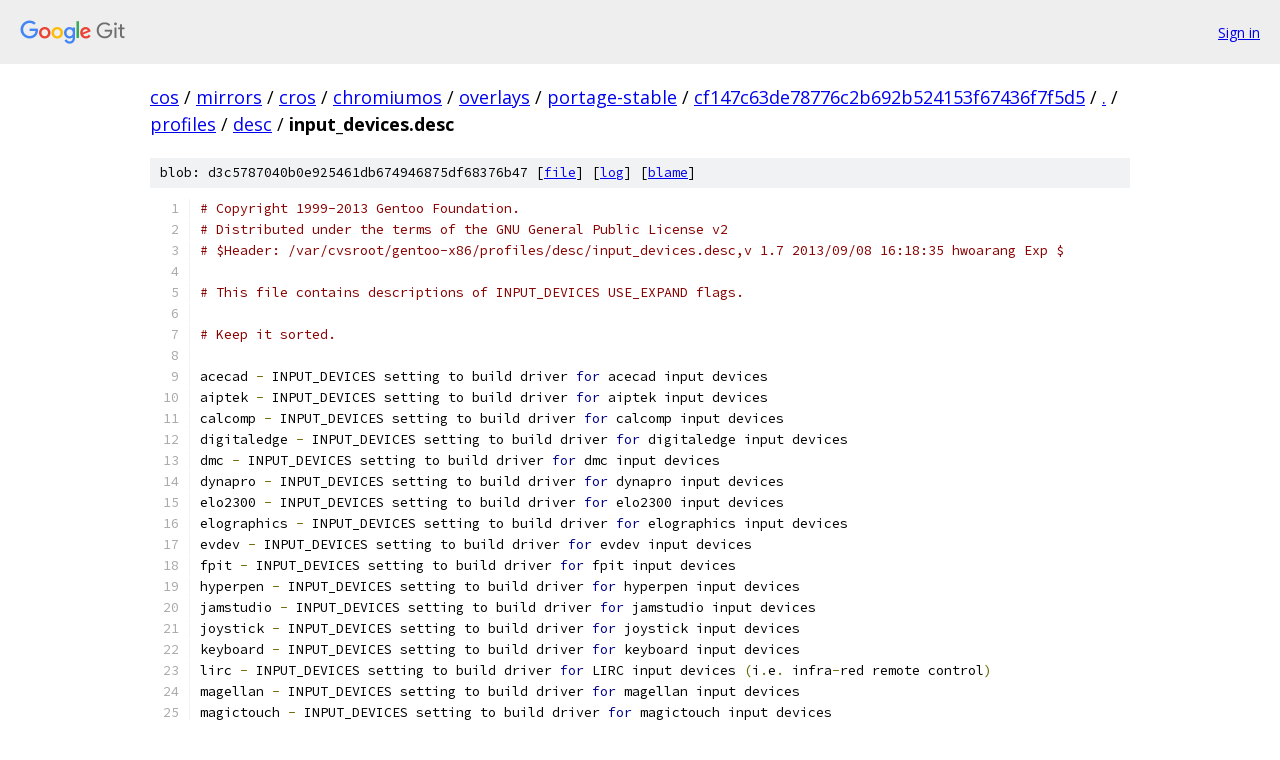

--- FILE ---
content_type: text/html; charset=utf-8
request_url: https://cos.googlesource.com/mirrors/cros/chromiumos/overlays/portage-stable/+/cf147c63de78776c2b692b524153f67436f7f5d5/profiles/desc/input_devices.desc
body_size: 2221
content:
<!DOCTYPE html><html lang="en"><head><meta charset="utf-8"><meta name="viewport" content="width=device-width, initial-scale=1"><title>profiles/desc/input_devices.desc - mirrors/cros/chromiumos/overlays/portage-stable - Git at Google</title><link rel="stylesheet" type="text/css" href="/+static/base.css"><link rel="stylesheet" type="text/css" href="/+static/prettify/prettify.css"><!-- default customHeadTagPart --></head><body class="Site"><header class="Site-header"><div class="Header"><a class="Header-image" href="/"><img src="//www.gstatic.com/images/branding/lockups/2x/lockup_git_color_108x24dp.png" width="108" height="24" alt="Google Git"></a><div class="Header-menu"> <a class="Header-menuItem" href="https://accounts.google.com/AccountChooser?faa=1&amp;continue=https://cos.googlesource.com/login/mirrors/cros/chromiumos/overlays/portage-stable/%2B/cf147c63de78776c2b692b524153f67436f7f5d5/profiles/desc/input_devices.desc">Sign in</a> </div></div></header><div class="Site-content"><div class="Container "><div class="Breadcrumbs"><a class="Breadcrumbs-crumb" href="/?format=HTML">cos</a> / <a class="Breadcrumbs-crumb" href="/mirrors/">mirrors</a> / <a class="Breadcrumbs-crumb" href="/mirrors/cros/">cros</a> / <a class="Breadcrumbs-crumb" href="/mirrors/cros/chromiumos/">chromiumos</a> / <a class="Breadcrumbs-crumb" href="/mirrors/cros/chromiumos/overlays/">overlays</a> / <a class="Breadcrumbs-crumb" href="/mirrors/cros/chromiumos/overlays/portage-stable/">portage-stable</a> / <a class="Breadcrumbs-crumb" href="/mirrors/cros/chromiumos/overlays/portage-stable/+/cf147c63de78776c2b692b524153f67436f7f5d5">cf147c63de78776c2b692b524153f67436f7f5d5</a> / <a class="Breadcrumbs-crumb" href="/mirrors/cros/chromiumos/overlays/portage-stable/+/cf147c63de78776c2b692b524153f67436f7f5d5/">.</a> / <a class="Breadcrumbs-crumb" href="/mirrors/cros/chromiumos/overlays/portage-stable/+/cf147c63de78776c2b692b524153f67436f7f5d5/profiles">profiles</a> / <a class="Breadcrumbs-crumb" href="/mirrors/cros/chromiumos/overlays/portage-stable/+/cf147c63de78776c2b692b524153f67436f7f5d5/profiles/desc">desc</a> / <span class="Breadcrumbs-crumb">input_devices.desc</span></div><div class="u-sha1 u-monospace BlobSha1">blob: d3c5787040b0e925461db674946875df68376b47 [<a href="/mirrors/cros/chromiumos/overlays/portage-stable/+/cf147c63de78776c2b692b524153f67436f7f5d5/profiles/desc/input_devices.desc">file</a>] [<a href="/mirrors/cros/chromiumos/overlays/portage-stable/+log/cf147c63de78776c2b692b524153f67436f7f5d5/profiles/desc/input_devices.desc">log</a>] [<a href="/mirrors/cros/chromiumos/overlays/portage-stable/+blame/cf147c63de78776c2b692b524153f67436f7f5d5/profiles/desc/input_devices.desc">blame</a>]</div><table class="FileContents"><tr class="u-pre u-monospace FileContents-line"><td class="u-lineNum u-noSelect FileContents-lineNum" data-line-number="1"></td><td class="FileContents-lineContents" id="1"><span class="com"># Copyright 1999-2013 Gentoo Foundation.</span></td></tr><tr class="u-pre u-monospace FileContents-line"><td class="u-lineNum u-noSelect FileContents-lineNum" data-line-number="2"></td><td class="FileContents-lineContents" id="2"><span class="com"># Distributed under the terms of the GNU General Public License v2</span></td></tr><tr class="u-pre u-monospace FileContents-line"><td class="u-lineNum u-noSelect FileContents-lineNum" data-line-number="3"></td><td class="FileContents-lineContents" id="3"><span class="com"># $Header: /var/cvsroot/gentoo-x86/profiles/desc/input_devices.desc,v 1.7 2013/09/08 16:18:35 hwoarang Exp $</span></td></tr><tr class="u-pre u-monospace FileContents-line"><td class="u-lineNum u-noSelect FileContents-lineNum" data-line-number="4"></td><td class="FileContents-lineContents" id="4"></td></tr><tr class="u-pre u-monospace FileContents-line"><td class="u-lineNum u-noSelect FileContents-lineNum" data-line-number="5"></td><td class="FileContents-lineContents" id="5"><span class="com"># This file contains descriptions of INPUT_DEVICES USE_EXPAND flags.</span></td></tr><tr class="u-pre u-monospace FileContents-line"><td class="u-lineNum u-noSelect FileContents-lineNum" data-line-number="6"></td><td class="FileContents-lineContents" id="6"></td></tr><tr class="u-pre u-monospace FileContents-line"><td class="u-lineNum u-noSelect FileContents-lineNum" data-line-number="7"></td><td class="FileContents-lineContents" id="7"><span class="com"># Keep it sorted.</span></td></tr><tr class="u-pre u-monospace FileContents-line"><td class="u-lineNum u-noSelect FileContents-lineNum" data-line-number="8"></td><td class="FileContents-lineContents" id="8"></td></tr><tr class="u-pre u-monospace FileContents-line"><td class="u-lineNum u-noSelect FileContents-lineNum" data-line-number="9"></td><td class="FileContents-lineContents" id="9"><span class="pln">acecad </span><span class="pun">-</span><span class="pln"> INPUT_DEVICES setting to build driver </span><span class="kwd">for</span><span class="pln"> acecad input devices</span></td></tr><tr class="u-pre u-monospace FileContents-line"><td class="u-lineNum u-noSelect FileContents-lineNum" data-line-number="10"></td><td class="FileContents-lineContents" id="10"><span class="pln">aiptek </span><span class="pun">-</span><span class="pln"> INPUT_DEVICES setting to build driver </span><span class="kwd">for</span><span class="pln"> aiptek input devices</span></td></tr><tr class="u-pre u-monospace FileContents-line"><td class="u-lineNum u-noSelect FileContents-lineNum" data-line-number="11"></td><td class="FileContents-lineContents" id="11"><span class="pln">calcomp </span><span class="pun">-</span><span class="pln"> INPUT_DEVICES setting to build driver </span><span class="kwd">for</span><span class="pln"> calcomp input devices</span></td></tr><tr class="u-pre u-monospace FileContents-line"><td class="u-lineNum u-noSelect FileContents-lineNum" data-line-number="12"></td><td class="FileContents-lineContents" id="12"><span class="pln">digitaledge </span><span class="pun">-</span><span class="pln"> INPUT_DEVICES setting to build driver </span><span class="kwd">for</span><span class="pln"> digitaledge input devices</span></td></tr><tr class="u-pre u-monospace FileContents-line"><td class="u-lineNum u-noSelect FileContents-lineNum" data-line-number="13"></td><td class="FileContents-lineContents" id="13"><span class="pln">dmc </span><span class="pun">-</span><span class="pln"> INPUT_DEVICES setting to build driver </span><span class="kwd">for</span><span class="pln"> dmc input devices</span></td></tr><tr class="u-pre u-monospace FileContents-line"><td class="u-lineNum u-noSelect FileContents-lineNum" data-line-number="14"></td><td class="FileContents-lineContents" id="14"><span class="pln">dynapro </span><span class="pun">-</span><span class="pln"> INPUT_DEVICES setting to build driver </span><span class="kwd">for</span><span class="pln"> dynapro input devices</span></td></tr><tr class="u-pre u-monospace FileContents-line"><td class="u-lineNum u-noSelect FileContents-lineNum" data-line-number="15"></td><td class="FileContents-lineContents" id="15"><span class="pln">elo2300 </span><span class="pun">-</span><span class="pln"> INPUT_DEVICES setting to build driver </span><span class="kwd">for</span><span class="pln"> elo2300 input devices</span></td></tr><tr class="u-pre u-monospace FileContents-line"><td class="u-lineNum u-noSelect FileContents-lineNum" data-line-number="16"></td><td class="FileContents-lineContents" id="16"><span class="pln">elographics </span><span class="pun">-</span><span class="pln"> INPUT_DEVICES setting to build driver </span><span class="kwd">for</span><span class="pln"> elographics input devices</span></td></tr><tr class="u-pre u-monospace FileContents-line"><td class="u-lineNum u-noSelect FileContents-lineNum" data-line-number="17"></td><td class="FileContents-lineContents" id="17"><span class="pln">evdev </span><span class="pun">-</span><span class="pln"> INPUT_DEVICES setting to build driver </span><span class="kwd">for</span><span class="pln"> evdev input devices</span></td></tr><tr class="u-pre u-monospace FileContents-line"><td class="u-lineNum u-noSelect FileContents-lineNum" data-line-number="18"></td><td class="FileContents-lineContents" id="18"><span class="pln">fpit </span><span class="pun">-</span><span class="pln"> INPUT_DEVICES setting to build driver </span><span class="kwd">for</span><span class="pln"> fpit input devices</span></td></tr><tr class="u-pre u-monospace FileContents-line"><td class="u-lineNum u-noSelect FileContents-lineNum" data-line-number="19"></td><td class="FileContents-lineContents" id="19"><span class="pln">hyperpen </span><span class="pun">-</span><span class="pln"> INPUT_DEVICES setting to build driver </span><span class="kwd">for</span><span class="pln"> hyperpen input devices</span></td></tr><tr class="u-pre u-monospace FileContents-line"><td class="u-lineNum u-noSelect FileContents-lineNum" data-line-number="20"></td><td class="FileContents-lineContents" id="20"><span class="pln">jamstudio </span><span class="pun">-</span><span class="pln"> INPUT_DEVICES setting to build driver </span><span class="kwd">for</span><span class="pln"> jamstudio input devices</span></td></tr><tr class="u-pre u-monospace FileContents-line"><td class="u-lineNum u-noSelect FileContents-lineNum" data-line-number="21"></td><td class="FileContents-lineContents" id="21"><span class="pln">joystick </span><span class="pun">-</span><span class="pln"> INPUT_DEVICES setting to build driver </span><span class="kwd">for</span><span class="pln"> joystick input devices</span></td></tr><tr class="u-pre u-monospace FileContents-line"><td class="u-lineNum u-noSelect FileContents-lineNum" data-line-number="22"></td><td class="FileContents-lineContents" id="22"><span class="pln">keyboard </span><span class="pun">-</span><span class="pln"> INPUT_DEVICES setting to build driver </span><span class="kwd">for</span><span class="pln"> keyboard input devices</span></td></tr><tr class="u-pre u-monospace FileContents-line"><td class="u-lineNum u-noSelect FileContents-lineNum" data-line-number="23"></td><td class="FileContents-lineContents" id="23"><span class="pln">lirc </span><span class="pun">-</span><span class="pln"> INPUT_DEVICES setting to build driver </span><span class="kwd">for</span><span class="pln"> LIRC input devices </span><span class="pun">(</span><span class="pln">i</span><span class="pun">.</span><span class="pln">e</span><span class="pun">.</span><span class="pln"> infra</span><span class="pun">-</span><span class="pln">red remote control</span><span class="pun">)</span></td></tr><tr class="u-pre u-monospace FileContents-line"><td class="u-lineNum u-noSelect FileContents-lineNum" data-line-number="24"></td><td class="FileContents-lineContents" id="24"><span class="pln">magellan </span><span class="pun">-</span><span class="pln"> INPUT_DEVICES setting to build driver </span><span class="kwd">for</span><span class="pln"> magellan input devices</span></td></tr><tr class="u-pre u-monospace FileContents-line"><td class="u-lineNum u-noSelect FileContents-lineNum" data-line-number="25"></td><td class="FileContents-lineContents" id="25"><span class="pln">magictouch </span><span class="pun">-</span><span class="pln"> INPUT_DEVICES setting to build driver </span><span class="kwd">for</span><span class="pln"> magictouch input devices</span></td></tr><tr class="u-pre u-monospace FileContents-line"><td class="u-lineNum u-noSelect FileContents-lineNum" data-line-number="26"></td><td class="FileContents-lineContents" id="26"><span class="pln">microtouch </span><span class="pun">-</span><span class="pln"> INPUT_DEVICES setting to build driver </span><span class="kwd">for</span><span class="pln"> microtouch input devices</span></td></tr><tr class="u-pre u-monospace FileContents-line"><td class="u-lineNum u-noSelect FileContents-lineNum" data-line-number="27"></td><td class="FileContents-lineContents" id="27"><span class="pln">mouse </span><span class="pun">-</span><span class="pln"> INPUT_DEVICES setting to build driver </span><span class="kwd">for</span><span class="pln"> mouse input devices</span></td></tr><tr class="u-pre u-monospace FileContents-line"><td class="u-lineNum u-noSelect FileContents-lineNum" data-line-number="28"></td><td class="FileContents-lineContents" id="28"><span class="pln">mutouch </span><span class="pun">-</span><span class="pln"> INPUT_DEVICES setting to build driver </span><span class="kwd">for</span><span class="pln"> mutouch input devices</span></td></tr><tr class="u-pre u-monospace FileContents-line"><td class="u-lineNum u-noSelect FileContents-lineNum" data-line-number="29"></td><td class="FileContents-lineContents" id="29"><span class="pln">none </span><span class="pun">-</span><span class="pln"> INPUT_DEVICES setting to build </span><span class="kwd">no</span><span class="pln"> drivers </span><span class="pun">(</span><span class="pln">useful </span><span class="kwd">when</span><span class="pln"> </span><span class="kwd">using</span><span class="pln"> binary drivers</span><span class="pun">)</span></td></tr><tr class="u-pre u-monospace FileContents-line"><td class="u-lineNum u-noSelect FileContents-lineNum" data-line-number="30"></td><td class="FileContents-lineContents" id="30"><span class="pln">palmax </span><span class="pun">-</span><span class="pln"> INPUT_DEVICES setting to build driver </span><span class="kwd">for</span><span class="pln"> palmax input devices</span></td></tr><tr class="u-pre u-monospace FileContents-line"><td class="u-lineNum u-noSelect FileContents-lineNum" data-line-number="31"></td><td class="FileContents-lineContents" id="31"><span class="pln">penmount </span><span class="pun">-</span><span class="pln"> INPUT_DEVICES setting to build driver </span><span class="kwd">for</span><span class="pln"> penmount input devices</span></td></tr><tr class="u-pre u-monospace FileContents-line"><td class="u-lineNum u-noSelect FileContents-lineNum" data-line-number="32"></td><td class="FileContents-lineContents" id="32"><span class="pln">roccat_arvo </span><span class="pun">-</span><span class="pln"> INPUT_DEVICES setting to build driver </span><span class="kwd">for</span><span class="pln"> </span><span class="typ">Roccat</span><span class="pln"> </span><span class="typ">Arvo</span><span class="pln"> input devices</span></td></tr><tr class="u-pre u-monospace FileContents-line"><td class="u-lineNum u-noSelect FileContents-lineNum" data-line-number="33"></td><td class="FileContents-lineContents" id="33"><span class="pln">roccat_isku </span><span class="pun">-</span><span class="pln"> INPUT_DEVICES setting to build driver </span><span class="kwd">for</span><span class="pln"> </span><span class="typ">Roccat</span><span class="pln"> </span><span class="typ">Isku</span><span class="pln"> input devices</span></td></tr><tr class="u-pre u-monospace FileContents-line"><td class="u-lineNum u-noSelect FileContents-lineNum" data-line-number="34"></td><td class="FileContents-lineContents" id="34"><span class="pln">roccat_iskufx </span><span class="pun">-</span><span class="pln"> INPUT_DEVICES setting to build driver </span><span class="kwd">for</span><span class="pln"> </span><span class="typ">Roccat</span><span class="pln"> </span><span class="typ">Isku</span><span class="pln"> </span><span class="typ">Fx</span><span class="pln"> input devices</span></td></tr><tr class="u-pre u-monospace FileContents-line"><td class="u-lineNum u-noSelect FileContents-lineNum" data-line-number="35"></td><td class="FileContents-lineContents" id="35"><span class="pln">roccat_kone </span><span class="pun">-</span><span class="pln"> INPUT_DEVICES setting to build driver </span><span class="kwd">for</span><span class="pln"> </span><span class="typ">Roccat</span><span class="pln"> </span><span class="typ">Kone</span><span class="pln"> input devices</span></td></tr><tr class="u-pre u-monospace FileContents-line"><td class="u-lineNum u-noSelect FileContents-lineNum" data-line-number="36"></td><td class="FileContents-lineContents" id="36"><span class="pln">roccat_koneplus </span><span class="pun">-</span><span class="pln"> INPUT_DEVICES setting to build driver </span><span class="kwd">for</span><span class="pln"> </span><span class="typ">Roccat</span><span class="pln"> </span><span class="typ">Kone</span><span class="pun">[+]</span><span class="pln"> input devices</span></td></tr><tr class="u-pre u-monospace FileContents-line"><td class="u-lineNum u-noSelect FileContents-lineNum" data-line-number="37"></td><td class="FileContents-lineContents" id="37"><span class="pln">roccat_konepure </span><span class="pun">-</span><span class="pln"> INPUT_DEVICES setting to build driver </span><span class="kwd">for</span><span class="pln"> </span><span class="typ">Roccat</span><span class="pln"> </span><span class="typ">Kone</span><span class="pln"> </span><span class="typ">Pure</span><span class="pln"> input devices</span></td></tr><tr class="u-pre u-monospace FileContents-line"><td class="u-lineNum u-noSelect FileContents-lineNum" data-line-number="38"></td><td class="FileContents-lineContents" id="38"><span class="pln">roccat_konextd </span><span class="pun">-</span><span class="pln"> INPUT_DEVICES setting to build driver </span><span class="kwd">for</span><span class="pln"> </span><span class="typ">Roccat</span><span class="pln"> </span><span class="typ">KoneXTD</span><span class="pln"> input devices</span></td></tr><tr class="u-pre u-monospace FileContents-line"><td class="u-lineNum u-noSelect FileContents-lineNum" data-line-number="39"></td><td class="FileContents-lineContents" id="39"><span class="pln">roccat_kovaplus </span><span class="pun">-</span><span class="pln"> INPUT_DEVICES setting to build driver </span><span class="kwd">for</span><span class="pln"> </span><span class="typ">Roccat</span><span class="pln"> </span><span class="typ">Kova</span><span class="pun">[+]</span><span class="pln"> input devices</span></td></tr><tr class="u-pre u-monospace FileContents-line"><td class="u-lineNum u-noSelect FileContents-lineNum" data-line-number="40"></td><td class="FileContents-lineContents" id="40"><span class="pln">roccat_lua </span><span class="pun">-</span><span class="pln"> INPUT_DEVICES setting to build driver </span><span class="kwd">for</span><span class="pln"> </span><span class="typ">Roccat</span><span class="pln"> </span><span class="typ">Lua</span><span class="pln"> input devices</span></td></tr><tr class="u-pre u-monospace FileContents-line"><td class="u-lineNum u-noSelect FileContents-lineNum" data-line-number="41"></td><td class="FileContents-lineContents" id="41"><span class="pln">roccat_pyra </span><span class="pun">-</span><span class="pln"> INPUT_DEVICES setting to build driver </span><span class="kwd">for</span><span class="pln"> </span><span class="typ">Roccat</span><span class="pln"> </span><span class="typ">Pyra</span><span class="pln"> input devices</span></td></tr><tr class="u-pre u-monospace FileContents-line"><td class="u-lineNum u-noSelect FileContents-lineNum" data-line-number="42"></td><td class="FileContents-lineContents" id="42"><span class="pln">roccat_savu </span><span class="pun">-</span><span class="pln"> INPUT_DEVICES setting to build driver </span><span class="kwd">for</span><span class="pln"> </span><span class="typ">Roccat</span><span class="pln"> </span><span class="typ">Savu</span><span class="pln"> input devices</span></td></tr><tr class="u-pre u-monospace FileContents-line"><td class="u-lineNum u-noSelect FileContents-lineNum" data-line-number="43"></td><td class="FileContents-lineContents" id="43"><span class="pln">spaceorb </span><span class="pun">-</span><span class="pln"> INPUT_DEVICES setting to build driver </span><span class="kwd">for</span><span class="pln"> spaceorb input devices</span></td></tr><tr class="u-pre u-monospace FileContents-line"><td class="u-lineNum u-noSelect FileContents-lineNum" data-line-number="44"></td><td class="FileContents-lineContents" id="44"><span class="pln">summa </span><span class="pun">-</span><span class="pln"> INPUT_DEVICES setting to build driver </span><span class="kwd">for</span><span class="pln"> summa input devices</span></td></tr><tr class="u-pre u-monospace FileContents-line"><td class="u-lineNum u-noSelect FileContents-lineNum" data-line-number="45"></td><td class="FileContents-lineContents" id="45"><span class="pln">synaptics </span><span class="pun">-</span><span class="pln"> INPUT_DEVICES setting to build driver </span><span class="kwd">for</span><span class="pln"> synaptics input devices</span></td></tr><tr class="u-pre u-monospace FileContents-line"><td class="u-lineNum u-noSelect FileContents-lineNum" data-line-number="46"></td><td class="FileContents-lineContents" id="46"><span class="pln">tek4957 </span><span class="pun">-</span><span class="pln"> INPUT_DEVICES setting to build driver </span><span class="kwd">for</span><span class="pln"> tek4957 input devices</span></td></tr><tr class="u-pre u-monospace FileContents-line"><td class="u-lineNum u-noSelect FileContents-lineNum" data-line-number="47"></td><td class="FileContents-lineContents" id="47"><span class="pln">tslib </span><span class="pun">-</span><span class="pln"> INPUT_DEVICES setting to build driver </span><span class="kwd">for</span><span class="pln"> tslib input devices</span></td></tr><tr class="u-pre u-monospace FileContents-line"><td class="u-lineNum u-noSelect FileContents-lineNum" data-line-number="48"></td><td class="FileContents-lineContents" id="48"><span class="pln">ur98 </span><span class="pun">-</span><span class="pln"> INPUT_DEVICES setting to build driver </span><span class="kwd">for</span><span class="pln"> ur98 input devices</span></td></tr><tr class="u-pre u-monospace FileContents-line"><td class="u-lineNum u-noSelect FileContents-lineNum" data-line-number="49"></td><td class="FileContents-lineContents" id="49"><span class="pln">virtualbox </span><span class="pun">-</span><span class="pln"> INPUT_DEVICES setting to build driver </span><span class="kwd">for</span><span class="pln"> virtualbox input emulation</span></td></tr><tr class="u-pre u-monospace FileContents-line"><td class="u-lineNum u-noSelect FileContents-lineNum" data-line-number="50"></td><td class="FileContents-lineContents" id="50"><span class="pln">vmmouse </span><span class="pun">-</span><span class="pln"> INPUT_DEVICES setting to build driver </span><span class="kwd">for</span><span class="pln"> vmmouse input devices</span></td></tr><tr class="u-pre u-monospace FileContents-line"><td class="u-lineNum u-noSelect FileContents-lineNum" data-line-number="51"></td><td class="FileContents-lineContents" id="51"><span class="kwd">void</span><span class="pln"> </span><span class="pun">-</span><span class="pln"> INPUT_DEVICES setting to build driver </span><span class="kwd">for</span><span class="pln"> </span><span class="kwd">void</span><span class="pun">/</span><span class="pln">dummy input devices</span></td></tr><tr class="u-pre u-monospace FileContents-line"><td class="u-lineNum u-noSelect FileContents-lineNum" data-line-number="52"></td><td class="FileContents-lineContents" id="52"><span class="pln">wacom </span><span class="pun">-</span><span class="pln"> INPUT_DEVICES setting to build driver </span><span class="kwd">for</span><span class="pln"> wacom input devices</span></td></tr></table><script nonce="oJlHHtlJgpjvOPuKTcW4UA">for (let lineNumEl of document.querySelectorAll('td.u-lineNum')) {lineNumEl.onclick = () => {window.location.hash = `#${lineNumEl.getAttribute('data-line-number')}`;};}</script></div> <!-- Container --></div> <!-- Site-content --><footer class="Site-footer"><div class="Footer"><span class="Footer-poweredBy">Powered by <a href="https://gerrit.googlesource.com/gitiles/">Gitiles</a>| <a href="https://policies.google.com/privacy">Privacy</a>| <a href="https://policies.google.com/terms">Terms</a></span><span class="Footer-formats"><a class="u-monospace Footer-formatsItem" href="?format=TEXT">txt</a> <a class="u-monospace Footer-formatsItem" href="?format=JSON">json</a></span></div></footer></body></html>